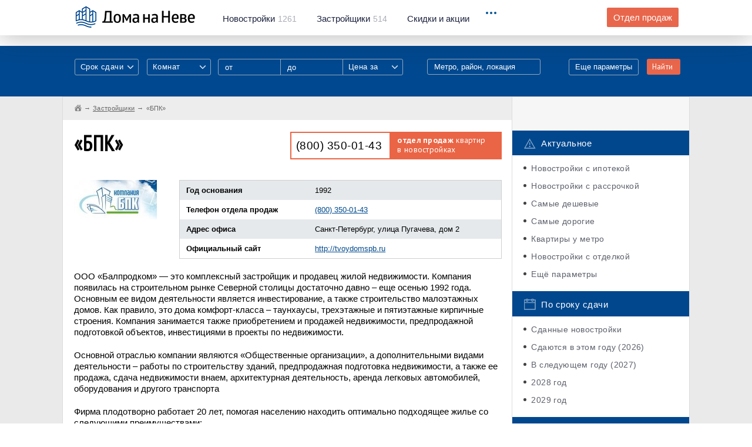

--- FILE ---
content_type: text/html; charset=UTF-8
request_url: https://domananeve.ru/companys/bpk
body_size: 13641
content:
﻿<!-- new --> 
<!DOCTYPE html>
<html lang="ru">
	<head>
		<script data-ad-client="ca-pub-4490341337415408" async src="https://pagead2.googlesyndication.com/pagead/js/adsbygoogle.js"></script>
		<meta charset="UTF-8"/>
		<meta name="description" content=""/>
		<meta http-equiv="X-UA-Compatible" content="IE=edge"/>
		<meta name="viewport" content="width=device-width, initial-scale=1, maximum-scale=1, user-scalable=0"/>
		<title>Застройщик «БПК» (ООО «Балпродком») СПб &mdash; информация о компании, квартиры в продаже, отзывы покупателей, контакты официального отдела продаж</title>
		<meta name="format-detection" content="telephone=no" />
		<meta name="keywords" content="">
		<meta name="description" content="Строительная компания «БПК» — информация о компании, контакты, отзывы. 0 новостроек от застройщика «БПК» в продаже в Санкт-Петербурге, квартиры от 0 руб.">
		<meta property="og:type" content="website">
		<meta property="og:description" content="Строительная компания «БПК» — информация о компании, контакты, отзывы. 0 новостроек от застройщика «БПК» в продаже в Санкт-Петербурге, квартиры от 0 руб.">
		<meta property="og:site_name" content="Дома на Неве">
		<meta property="og:title" content="Застройщик «БПК» (ООО «Балпродком») СПб &mdash; информация о компании, квартиры в продаже, отзывы покупателей, контакты официального отдела продаж">
		<meta property="og:url" content="https://domananeve.ru/companys/bpk">		<meta property="og:image" content="https://domananeve.ru/images/logos/large/c64g380d5x21e9fzay7b1414398946.jpg"> 
		<link rel="stylesheet" href="https://domananeve.ru/css/bootstrap.min.css"/>
		<link rel="stylesheet" href="https://domananeve.ru/css/style.min.css"/>
		<link rel="stylesheet" href="https://domananeve.ru/css/materialize.css"/>
		
		<link rel="icon" type="image/png" href="https://domananeve.ru/img/icon192.png" sizes="192x192">
		<link rel="icon" type="image/png" href="https://domananeve.ru/img/icon512.png" sizes="512x512">
		<link rel="icon" type="image/png" href="https://domananeve.ru/img/icon194.png" sizes="194x194">
		<link rel="icon" type="image/png" href="https://domananeve.ru/img/icon160.png" sizes="160x160">
		<link rel="icon" type="image/png" href="https://domananeve.ru/img/icon96.png" sizes="96x96">
		<link rel="icon" type="image/png" href="https://domananeve.ru/img/icon32.png" sizes="32x32">
		<link rel="icon" type="image/png" href="https://domananeve.ru/img/icon16.png" sizes="16x16">
				<meta name="yandex-verification" content="0fe7ed15ee283b8e" /> 
		<script type="text/javascript"> rbConfig={start:performance.now()}; </script>
        <script async="async" type="text/javascript" src="//any.realbig.media/rotator.min.js"></script>
        <script async src='//adaurum.ru/view/www/delivery/adaurum_asyncjs.php'></script>                                         
				<style>
		.slick-list .draggable, .slick-slide, .det__content {
			height: fit-content !important; 
		}
		.side-fix._fixed .side-fix__cont, .side-fix._bottom .side-fix__cont {
			position: initial;
		}
		#content_rb_32785 {
			position: initial;
		}
		</style>
	</head>
	<body>
	
    <!-- <img src="https://domananeve.ru/photo_2021-03-15_13-17-27.jpg" alt="" class="head-informer__img"> -->
	<!-- <a href="https://www.pik.ru/spb/tallinskiypark?utm_source=domananeve.ru/&utm_medium=banners&utm_campaign=tall_park&utm_term=banner_100x90&utm_content=start_prodaj" class="head-informer">
		<img src="https://domananeve.ru/tallinski_park.jpg" alt="" class="head-informer__img">
	</a> -->

		<div class="page">
			<div class="header">
				<!-- .header._no-fix для нефиксированного меню-->
				<div class="container">
					<div class="clb">
						<div class="header__logo"><a href="https://domananeve.ru"><img src="https://domananeve.ru/img/logo.png" alt="" class="retina-img"/></a></div>
						<div class="header__menu hidden-xs">
							<ul class="clb">
								<li><a href="https://domananeve.ru/novostroyki"><span>Новостройки</span>1261</a></li>
								<li><a href="https://domananeve.ru/companys"><span>Застройщики</span>514</a></li>
								<li><a href="https://domananeve.ru/skidki"><span>Скидки и акции</span></a></li>
							</ul>
						</div>
						<div class="header__drop">
							<div class="header__drop_icon"><i></i><i></i><i></i></div>
							<div class="header__drop_menu">
								<ul class="hidden-xs">
									<li class="hidden-lg hidden-xl"><a href="https://domananeve.ru/companys">Застройщики</a></li>
									<li class="hidden-lg hidden-xl"><a href="https://domananeve.ru/info">База знаний</a></li>
									<li><a href="https://domananeve.ru/info">База знаний</a></li>
									<li><a href="https://domananeve.ru/video/from_air">Видео</a></li>
									<li><a href="https://domananeve.ru/reviews">Тайный покупатель</a></li>
									<li><a href="https://domananeve.ru/karta-novostroek">Карта новостроек</a></li>
									<li><a href="https://domananeve.ru/novostroyki/rating/companys">Рейтинг застройщиков</a></li>
									<li><a href="https://domananeve.ru/novostroyki/rating/objects">Рейтинг новостроек</a></li>
									<li><a href="https://domananeve.ru/novostroyki/ceny-na-kvartiri">Цены на квартиры</a></li>
									<li><a href="https://domananeve.ru/ipoteka/calculator">Ипотечный калькулятор</a></li>
									<li><a href="https://domananeve.ru/news">Новости недвижимости</a></li>
								</ul>
								<ul class="visible-xs">
									<li><a href="https://domananeve.ru/novostroyki">База новостроек</a></li>
									<li><a href="https://domananeve.ru/companys">Застройщики</a></li>
									<li><a href="https://domananeve.ru/skidki">Скидки и акции</a></li>
									<li><a href="https://domananeve.ru/info">База знаний</a></li>
									<li><a href="https://domananeve.ru/karta-novostroek">Карта новостроек</a></li>
									<li><a href="https://domananeve.ru/video/from_air">Видео</a></li>
									<li><a href="https://domananeve.ru/reviews">Тайный покупатель</a></li>
									<li><a href="https://domananeve.ru/karta-novostroek">Карта новостроек</a></li> 
									<li><a href="https://domananeve.ru/novostroyki/rating/companys">Рейтинг застройщиков</a></li>
									<li><a href="https://domananeve.ru/novostroyki/rating/objects">Рейтинг новостроек</a></li>
									<li><a href="https://domananeve.ru/novostroyki/ceny-na-kvartiri">Цены на квартиры</a></li>
									<li><a href="https://domananeve.ru/ipoteka/calculator">Ипотечный калькулятор</a></li>
									<li><a href="https://domananeve.ru/news">Новости недвижимости</a></li>
								</ul><a href="https://domananeve.ru/contact/zadat-vopros-po-novostroykam.html#newton" rel="nofollow" class="header__drop_link btn visible-xs framebox" target="_blank">Задать вопрос по новостройкам</a>
							</div>
						</div>
						<div class="header__question hidden-xs hidden-sm"><a href="https://domananeve.ru/contact/zadat-vopros-po-novostroykam.html" rel="nofollow" class="btn btn--orange framebox" target="_blank">Отдел продаж</a></div>
					</div>
				</div>
			</div>						<div class="filters">
				<div class="container">
					<div class="clb visible-xs">
						<div class="filters__top-search"><a href="javascript:void(0);">Поиск по базе новостроек</a></div>
					</div>
					<div class="clb">
						<form action="https://domananeve.ru/search" method="get">
							<div class="filters__visible hidden-xs">
								<div class="clb">
									<div class="filters__col">
										<div class="input-field">
											<select multiple="" class="select-styl" name="srok_sdachi[]">
												<option value="" disabled="" selected="">Срок сдачи</option>
												<option>Дом сдан</option>												<option value="2026">2026 год</option>
																								<option value="2027">2027 год</option>
																								<option value="2028">2028 год</option>
																								<option value="2029">2029 год</option>
																							</select>
										</div>
									</div>
									<div class="filters__col">
										<div class="input-field">
											<select multiple="" class="select-styl" name="flat_type[]">
												<option value="" disabled="" selected="">Комнат</option>
																								<option value="0">Студия</option>
																								<option value="1">1</option>
																								<option value="2">2</option>
																								<option value="3">3</option>
																								<option value="4">4+</option>
																							</select> 
										</div>
									</div>
									<div class="filters__col _range hidden-sm">
										<input type="text" name="price_from1" placeholder="от" />
										<input type="text" name="price_to1" placeholder="до" />
										<div class="input-field">
											<select class="select-styl" name="price_type1">
												<option value="" disabled="" selected="">Цена за</option>
												<option value="meter">за квадратный метр</option>
												<option value="all">за всё (квартиру)</option>
												<option value="first_payment">первый взнос</option>
											</select>
										</div>
									</div>
									<div class="filters__col visible-xl _input _note">
										<div class="filters__dropsearch">
											<input data-type="location" type="text" name="location1" title="location" placeholder="Метро, район, локация"/>
											<div class="filters__dropsearch_drop">
												<ul></ul>
											</div>
										</div>
									</div>
									<div class="filters__col _submit">
										<button type="submit" class="btn btn--orange">Найти</button>
									</div>
									<div class="filters__col _link"><a href="javascript:void(0);" class="filters__show-link">Еще параметры</a></div>
								</div>
							</div>
							<div class="filters__invisible">
								<div class="filters__row visible-xs">
									<div class="filters__title _left">Срок сдачи:</div>
									<div class="filters__row_cont">
										<div class="input-field">
											<select multiple="" class="select-styl" name="srok_sdachi[]">
																								<option value="2026">2026 год</option>
																								<option value="2027">2027 год</option>
																								<option value="2028">2028 год</option>
																								<option value="2029">2029 год</option>
																								<option value="2030">2030 год</option>
																							</select>
										</div>
									</div>
								</div>
								<div class="filters__row visible-xs">
									<div class="filters__title _left">Комнат в квартире:</div>
									<div class="filters__row_cont">
										<div class="input-field">
											<select multiple="" class="select-styl" name="flat_type[]">
																								<option value="0">Студия</option>
																								<option value="1">1</option>
																								<option value="2">2</option>
																								<option value="3">3</option>
																								<option value="4">4+</option>
																							</select>
										</div>
									</div>
								</div>
								<div class="filters__row _range visible-xs visible-sm">
									<div class="filters__title">Цена:</div>
									<div class="filters__row_cont">
										<input type="text" name="price_from2" placeholder="от" />
										<input type="text" name="price_to2" placeholder="до" />
										<div class="input-field">
											<select class="select-styl" name="price_type2">
												<option value="" disabled="" selected="">Цена за</option>
												<option value="meter">за квадратный метр</option>
												<option value="all">за всё (квартиру)</option>
												<option value="first_payment">первый взнос</option>
											</select>
										</div>
									</div>
								</div>
								<div class="filters__row hidden-xl">
									<div class="filters__title">Расположение:</div>
									<div class="filters__row_cont">
										<div class="filters__dropsearch">
											<input type="text" name="location2" title="location" placeholder="Метро, район, локация"/>
											<div class="filters__dropsearch_drop">
												<ul></ul>
											</div>
										</div>
									</div>
								</div>
								<div class="filters__row filters__checkboxes">
									<div class="filters__checkboxes_item">
										<input type="checkbox" name="ipoteka" value="1" id="filters-checkbox-1" class="checkbox" />
										<label for="filters-checkbox-1">Ипотека</label>
									</div>
									<div class="filters__checkboxes_item">
										<input type="checkbox" name="rassrochka" value="1" id="filters-checkbox-2" class="checkbox" />
										<label for="filters-checkbox-2">Рассрочка</label>
									</div>
									<div class="filters__checkboxes_item">
										<input type="checkbox" name="parking" value="1" id="filters-checkbox-3" class="checkbox" />
										<label for="filters-checkbox-3">Паркинг</label>
									</div>
									<div class="filters__checkboxes_item">
										<input type="checkbox" name="214fz" value="1" id="filters-checkbox-4" class="checkbox" />
										<label for="filters-checkbox-4">214 ФЗ</label>
									</div>
									<div class="filters__checkboxes_item">
										<input type="checkbox" name="otdelka" value="1" id="filters-checkbox-5" class="checkbox" />
										<label for="filters-checkbox-5">Отделка</label>
									</div>
									<div class="filters__checkboxes_item">
										<input type="checkbox" name="umetro" value="1" id="filters-checkbox-6" class="checkbox" />
										<label for="filters-checkbox-6">У метро</label>
									</div>
								</div>
								<div class="filters__row filters__checkboxes">
								    <div class="filters__checkboxes_item">
								    <span style="color: #FFF; font-size: 14px">Класс недвижимости:</span>
								    </div>
									<div class="filters__checkboxes_item">
										<input type="checkbox" name="class_econom" value="1" id="filters-checkbox-7" class="checkbox" />
										<label for="filters-checkbox-7">Эконом</label>
									</div>
									<div class="filters__checkboxes_item">
										<input type="checkbox" name="class_comfort" value="1" id="filters-checkbox-8" class="checkbox" />
										<label for="filters-checkbox-8">Комфорт</label>
									</div>
									<div class="filters__checkboxes_item">
										<input type="checkbox" name="class_business" value="1" id="filters-checkbox-9" class="checkbox" />
										<label for="filters-checkbox-9">Бизнес</label>
									</div>
									<div class="filters__checkboxes_item">
										<input type="checkbox" name="class_elit" value="1" id="filters-checkbox-10" class="checkbox" />
										<label for="filters-checkbox-10">Элит</label>
									</div>
								</div>
								<div class="filters__row">
									<div class="filters__title">Площадь:</div>
									<div class="filters__row_cont">
										<div class="filters__range"><span class="_text">от</span>
											<input type="text" value="" placeholder="20" name="square_from" class="_from"/><span class="_text">до</span>
											<input type="text" value="" placeholder="300" name="square_to" class="_to"/><span>м<sup>2</sup></span>
										</div>
									</div>
								</div>
								<div class="filters__row">
									<div class="filters__title">Застройщик:</div> 
									<div class="filters__row_cont">
										<div class="filters__dropsearch filters__search">
											<input data-type="developer" type="text" name="developer" title="developer" placeholder="Например: ЛСР"/>
											<div class="filters__dropsearch_drop filters__search_dropdown">
												<ul></ul>
											</div>
										</div>
									</div>
								</div>
								<div class="filters__row">
									<div class="filters__title">Название ЖК:</div>
									<div class="filters__row_cont">
										<div class="filters__dropsearch filters__search">
											<input data-type="title" type="text" name="title" title="object_name" placeholder="Например: Огни залива"/>
											<div class="filters__dropsearch_drop filters__search_dropdown">
												<ul></ul>
											</div>
										</div>
									</div>
								</div>
								<div class="filters__row filters__submit">
									<button type="submit" class="btn btn--orange">Показать варианты</button>
								</div>
							</div>
						</form>
					</div>
				</div>
			</div><main class="content">
				<div class="blcont">
					<div class="container">
						<div class="blcont__row row">
							<div class="blcont__content col-md-9">
								<div class="breadcrumbs row">
									<ul itemscope itemtype="http://schema.org/BreadcrumbList">
<li itemprop="itemListElement" itemscope itemtype="http://schema.org/ListItem">
<a href="https://domananeve.ru" class="_home" itemscope itemtype="http://schema.org/Thing" itemprop="item">
<span itemprop="name" style="display: none;">Дома на Неве</span>
</a>
<meta itemprop="position" content="1">
</li>
<li itemprop="itemListElement" itemscope itemtype="http://schema.org/ListItem"><a href="https://domananeve.ru/companys" itemscope itemtype="http://schema.org/Thing" itemprop="item"><span itemprop="name">Застройщики</span></a><meta itemprop="position" content="2"></li><li itemprop="itemListElement" itemscope itemtype="http://schema.org/ListItem"><span itemprop="name">«БПК»</span></a><meta itemprop="position" content="3"></li>                </ul>
								</div>
								<div class="blcont__cont dev">
									<div class="dev__top clb">
										<div class="dev__title">
											<h1>«БПК»</h1>
										</div>
										<div class="dev__phone">
											<div class="dev__phone_link"><a href="tel:+78003500143">(800) 350-01-43</a></div>
											<div class="dev__phone_right hidden-sm"><span>отдел продаж</span> квартир <br/>в новостройках</div>
										</div>
									</div>
									<div class="det__ad det__clb">
										<div class="det__ad_row clb">
											<!-- Yandex.RTB R-A-684064-1 -->
<div id="yandex_rtb_R-A-684064-1"></div>
<script type="text/javascript">
    (function(w, d, n, s, t) {
        w[n] = w[n] || [];
        w[n].push(function() {
            Ya.Context.AdvManager.render({
                blockId: "R-A-684064-1",
                renderTo: "yandex_rtb_R-A-684064-1",
                async: true
            });
        });
        t = d.getElementsByTagName("script")[0];
        s = d.createElement("script");
        s.type = "text/javascript";
        s.src = "//an.yandex.ru/system/context.js";
        s.async = true;
        t.parentNode.insertBefore(s, t);
    })(this, this.document, "yandexContextAsyncCallbacks");
</script>
										</div>
									</div>	
									<div class="dev__info clb">
										<div class="dev__logo"><img src="https://domananeve.ru/images/logos/max/c64g380d5x21e9fzay7b1414398946.jpg" alt="" style="margin-top: 15px" /></div>
										<div class="dev__info_right">
											<div class="dev__table">
												<table style="margin-top: 15px">
												    													<tr>
														<td>Год основания</td>
														<td>1992</td>
													</tr>
													 
													<tr>
														<td>Телефон отдела продаж</td>
														<td><a href="tel:+78003500143">(800) 350-01-43</a></td>
													<tr>
														<td>Адрес офиса</td>
														<td>Санкт-Петербург, улица Пугачева, дом 2 </td>
													</tr>
													<tr>
														<td>Официальный сайт</td>
														<td><a href="http://tvoydomspb.ru" target="_blank" rel="nofollow">http://tvoydomspb.ru</a></td>
													</tr>
												</table>
											</div>
										</div>
									</div>
									<div class="dev__text art__text">
										<p>
	ООО «Балпродком» &mdash; это комплексный застройщик и продавец жилой недвижимости. Компания появилась на строительном рынке Северной столицы достаточно давно – еще осенью 1992 года. Основным ее видом деятельности является инвестирование, а также строительство малоэтажных домов. Как правило, это дома комфорт-класса – таунхаусы, трехэтажные и пятиэтажные кирпичные строения. Компания занимается также приобретением и продажей недвижимости, предпродажной подготовкой объектов, инвестициями в проекты по недвижимости.</p><p>
	Основной отраслью компании являются «Общественные организации», а дополнительными видами деятельности – работы по строительству зданий, предпродажная подготовка недвижимости, а также ее продажа, сдача недвижимости внаем, архитектурная деятельность, аренда легковых автомобилей, оборудования и другого транспорта</p><p>
	Фирма плодотворно работает 20 лет, помогая населению находить оптимально подходящее жилье со следующими преимуществами:</p><ul>
	
<li>наиболее доступные цены на недвижимость;</li>	
<li>при оплате жилья засчитываются все субсидии и соц. выплаты;</li>	
<li>предоставление беспроцентной рассрочки на жилплощадь, приобрести которую можно еще до окончания строительства;</li>	
<li>возможность оформить ипотеку в надежных банках страны.</li></ul><p>
	Сдаваемые в эксплуатацию объекты обладают преимуществами:</p><p>Удобное месторасположение:</p><ul>
	
<li>оптимально комфортный подъезд к домам,</li>	
<li> хорошая экология, </li>	
<li>парковые зоны,</li>	
<li>все необходимые объекты инфраструктуры всего в нескольких минутах пешего шага,</li>	
<li>вблизи находятся объекты исторического значения.</li></ul><p>
	Автономная система отопления, которая дает возможность поддержания идеального микроклимата в каждой квартире. Современные архитектурные решения. Удобная планировка квартир, высокие потолки.</p><h2>Новостройки от «Балтпродком»</h2><p>
	Жилкомплекс «Георгиевское» представляет собой малоэтажный жилой комплекс, который находится в Коломягах Приморского района Ленобласти. На территории жилкомплекса находятся таун-хаусы и малоэтажный кирпичный дом. Комплекс уже сдан в эксплуатацию. Отзывы счастливых обладателей нового комфортабельного жилья о работе компании «БПК» можно найти на официальном сайте компании.</p><p>
	Сейчас компания занимается строительством жилкомплекса «Константиновское» в Красноармейском районе Северной столицы России. Рядом с ЖК находится станция метрополитена «Ленинский проспект». Общая территория ЖК составляет 20 га. На ней возводятся пятиэтажные жилые дома, трехэтажные дома с мансардами, таун-хаусы. В продажу поступят одно- и&nbsp;двухкомнатные квартиры. На территории жилкомплекса запланировано строительство двух дошкольных учреждений, школы, бассейна, общественного центра и прочих жизненно необходимых объектов инфраструктуры.</p><p>
	Для возведения жилых малоэтажных домов повышенной комфортности компания выбирает самые привлекательные районы Санкт-Петербурга.</p> 
										<p><script async src="https://pagead2.googlesyndication.com/pagead/js/adsbygoogle.js"></script>
<!-- dnn 300x250 -->
<ins class="adsbygoogle"
     style="display:inline-block;width:300px;height:250px"
     data-ad-client="ca-pub-4490341337415408"
     data-ad-slot="2493342373"></ins>
<script>
     (adsbygoogle = window.adsbygoogle || []).push({});
</script></p>
									</div>
									<div class="livepr">
										<div class="livepr__title">Жилые комплексы компании</div>
										<p><a href="https://domananeve.ru/companys/bpk/novostroyki">Посмотреть все новостройки «БПК»</a></p>
										<div class="livepr__items row">
																				</div>
									</div>
									<div class="docs">
												<div class="det__title"><h2>Отзывы о «БПК»</h2><a name="otzivi"></a></div>
												<div>
												<div id="mc-container"></div>
												<script type="text/javascript">
												cackle_widget = window.cackle_widget || [];
												cackle_widget.push({widget: 'Comment', id: 31365});
												(function() {
												    var mc = document.createElement('script');
												    mc.type = 'text/javascript';
												    mc.async = true;
												    mc.src = ('https:' == document.location.protocol ? 'https' : 'http') + '://cackle.me/widget.js';
												    var s = document.getElementsByTagName('script')[0]; s.parentNode.insertBefore(mc, s.nextSibling);
												})();
												</script>
												</div>
											</div>	
								</div>
							</div>
							<div class="blcont__side col-md-3">
							
								<div class="row advertising">
									
									<!--noindex-->
																		<div class="blad">
									<div class="adaurum-ban"><ins data-revive-zoneid='247' data-revive-block='1' data-revive-id='ef31140a2143d1fde6638a033856c01e'></ins></div><div class="adaurum-ban"><ins data-revive-zoneid='247' data-revive-block='1' data-revive-id='ef31140a2143d1fde6638a033856c01e'></ins></div>
									
									</div>
										
									<!--/noindex-->		
									
									<div class="categs">
										<div class="categs__group">
											<div class="categs__title"><img src="https://domananeve.ru/img/categs/1.png" alt="" class="retina-img"/>Актуальное</div>
											<ul>
												<li><a href="https://domananeve.ru/novostroyki/lists/ipoteka">Новостройки с ипотекой</a></li>
												<li><a href="https://domananeve.ru/novostroyki/lists/rassrochka">Новостройки с рассрочкой</a></li>
												<li><a href="https://domananeve.ru/novostroyki/rating/deshyovye">Самые дешевые</a></li>
												<li><a href="https://domananeve.ru/novostroyki/rating/dorogie">Самые дорогие</a></li>
												<li><a href="https://domananeve.ru/novostroyki/lists/u-metro">Квартиры у метро</a></li>
												<li><a href="https://domananeve.ru/novostroyki/lists/s-otdelkoi">Новостройки с отделкой</a></li>
												<li><a href="https://domananeve.ru/novostroyki/lists">Ещё параметры</a></li>
											</ul>
										</div>
										<div class="categs__group">
											<div class="categs__title"><img src="https://domananeve.ru/img/categs/5.png" alt="" class="retina-img"/>По сроку сдачи</div>
											<ul>
											<li><a href="https://domananeve.ru/novostroyki/lists/sdannie">Сданные новостройки</a></li>
											<li><a href="https://domananeve.ru/novostroyki/lists/sdacha2026">Сдаются в этом году (2026)</a></li><li><a href="https://domananeve.ru/novostroyki/lists/sdacha2027">В следующем году (2027)</a></li><li><a href="https://domananeve.ru/novostroyki/lists/sdacha2028">2028 год</a></li><li><a href="https://domananeve.ru/novostroyki/lists/sdacha2029">2029 год</a></li>											</ul>
										</div>
										<div class="categs__group">
											<div class="categs__title"><img src="https://domananeve.ru/img/categs/4.png" alt="" class="retina-img"/>По стоимости</div>
											<ul>
												<li><a href="https://domananeve.ru/novostroyki/lists/kvartiri-za-1500000">Квартиры до 1,5 млн рублей </a></li>
												<li><a href="https://domananeve.ru/novostroyki/lists/kvartiri-za-2000000">Квартиры до 2 млн рублей </a></li>
												<li><a href="https://domananeve.ru/novostroyki/lists/kvartiri-za-2500000">Квартиры до 2,5 млн рублей </a></li>
												<li><a href="https://domananeve.ru/novostroyki/lists/kvartiri-za-3000000">Квартиры до 3 млн рублей</a></li>
												<li><a href="https://domananeve.ru/novostroyki/lists/kvartiri-za-4000000">Квартиры до 4 млн рублей</a></li>
											</ul>
										</div>
										<div class="categs__group">
											<div class="categs__title"><img src="https://domananeve.ru/img/categs/3.png" alt="" class="retina-img"/>Квартиры от застройщиков</div>
											<ul>
												<li><a href="https://domananeve.ru/novostroyki/studii">Студии</a></li>
												<li><a href="https://domananeve.ru/novostroyki/odnokomnatnie">Однокомнатные квартиры</a></li>
												<li><a href="https://domananeve.ru/novostroyki/dvuhkomnatnie">Двухкомнатные квартиры</a></li>
												<li><a href="https://domananeve.ru/novostroyki/trehkomnatnie">Трехкомнатные квартиры </a></li>
												<li><a href="https://domananeve.ru/novostroyki/chetirehkomnatnie">4+ комнатные квартиры</a></li>
											</ul>
										</div>
										<div class="categs__group">
											<div class="categs__title"><img src="https://domananeve.ru/img/categs/2.png" alt="" class="retina-img"/>По классу здания</div>
											<ul>
												<li><a href="https://domananeve.ru/novostroyki/lists/econom">Новостройки эконом-класса</a></li>
												<li><a href="https://domananeve.ru/novostroyki/lists/comfort">Комфорт-класс</a></li>
												<li><a href="https://domananeve.ru/novostroyki/lists/business">Бизес-класс</a></li>
												<li><a href="https://domananeve.ru/novostroyki/lists/elitnye">Элитные</a></li>
											</ul>
										</div>
										
										<div class="categs__group">
											<div class="categs__title"><img src="https://domananeve.ru/img/categs/6.png" alt="" class="retina-img"/>Спецпредложения</div>
											<ul>
																						</ul>
										</div>
									</div>
									<div class="blad blad--bottom">
									<!--noindex-->
									<div class="adaurum-ban"><ins data-revive-zoneid='247' data-revive-block='1' data-revive-id='ef31140a2143d1fde6638a033856c01e'></ins></div><div class="adaurum-ban"><ins data-revive-zoneid='247' data-revive-block='1' data-revive-id='ef31140a2143d1fde6638a033856c01e'></ins></div><div class="adaurum-ban"><ins data-revive-zoneid='247' data-revive-block='1' data-revive-id='ef31140a2143d1fde6638a033856c01e'></ins></div><div class="adaurum-ban"><ins data-revive-zoneid='247' data-revive-block='1' data-revive-id='ef31140a2143d1fde6638a033856c01e'></ins></div><div class="adaurum-ban"><ins data-revive-zoneid='247' data-revive-block='1' data-revive-id='ef31140a2143d1fde6638a033856c01e'></ins></div><div class="adaurum-ban"><ins data-revive-zoneid='247' data-revive-block='1' data-revive-id='ef31140a2143d1fde6638a033856c01e'></ins></div><div class="adaurum-ban"><ins data-revive-zoneid='247' data-revive-block='1' data-revive-id='ef31140a2143d1fde6638a033856c01e'></ins></div><div class="adaurum-ban"><ins data-revive-zoneid='247' data-revive-block='1' data-revive-id='ef31140a2143d1fde6638a033856c01e'></ins></div><div class="adaurum-ban"><ins data-revive-zoneid='247' data-revive-block='1' data-revive-id='ef31140a2143d1fde6638a033856c01e'></ins></div><div class="adaurum-ban"><ins data-revive-zoneid='247' data-revive-block='1' data-revive-id='ef31140a2143d1fde6638a033856c01e'></ins></div><div class="adaurum-ban"><ins data-revive-zoneid='247' data-revive-block='1' data-revive-id='ef31140a2143d1fde6638a033856c01e'></ins></div><div class="adaurum-ban"><ins data-revive-zoneid='247' data-revive-block='1' data-revive-id='ef31140a2143d1fde6638a033856c01e'></ins></div><div class="adaurum-ban"><ins data-revive-zoneid='247' data-revive-block='1' data-revive-id='ef31140a2143d1fde6638a033856c01e'></ins></div><div class="adaurum-ban"><ins data-revive-zoneid='247' data-revive-block='1' data-revive-id='ef31140a2143d1fde6638a033856c01e'></ins></div><div class="adaurum-ban"><ins data-revive-zoneid='247' data-revive-block='1' data-revive-id='ef31140a2143d1fde6638a033856c01e'></ins></div>	
									<!--/noindex-->	
									</div>
									<div>  <!-- class="side-fix" -->
										<div class="side-fix__cont">
																					<div class="free-cb"><span class="_green">Бесплатная</span> консультация <span class="_gray">по новостройкам Петербурга и области</span></div>
											<div class="bcb">
												<div class="bcb__phone"><a href="tel:+78003500143">+7 800 350-01-43</a></div>
												<p>позвоните нам или <a href="#newton">оставьте свой номер</a></p>
											</div>
											<div class="bknow">Знаем всё о недвижимости, акциях, скидках, надёжных застройщиках, квартирах в наличии, ипотеке, расскажем как купить дешеле.</div>
											
										</div>
									</div>
								</div>
														</div>
						</div>
					</div>
				</div>
			</main>
﻿			
			<div class="bsearch">
				<div class="container">
					<div class="bsearch__title">Быстрый поиск по новостройкам</div>
				</div>
				<div class="bsearch__tabs tabs">
					<div class="bsearch__nav">
						<div class="container">
							<div class="clb">
								<ul class="bsearch__nav_main-ul clb tabs__caption">
									<li class="active"><span>Метро</span></li>
									<li><span>Районы Спб</span></li>
									<li><span>Районы ЛО</span></li>
									<li><span>Локации</span></li>
									<li><span>Адреса и территории</span></li>
								</ul>
								<div class="bsearch__drop visible-xs">
									<div class="bsearch__drop_icon"><i></i><i></i><i></i></div>
									<ul class="bsearch__nav_add-ul">
										<li>Локации</li>
									</ul>
								</div>
							</div>
						</div>
					</div>
					<div class="container">
						<div class="tabs__content active">
							<div class="bsearch__cols row">
								<div class="bsearch__col">
									<ul>
																		<li><a href="https://domananeve.ru/novostroyki/metro/avtovo">Автово</a></li>
																		<li><a href="https://domananeve.ru/novostroyki/metro/admiralteyskaya">Адмиралтейская</a></li>
																		<li><a href="https://domananeve.ru/novostroyki/metro/akademicheskaya">Академическая</a></li>
																		<li><a href="https://domananeve.ru/novostroyki/metro/baltiyskaya">Балтийская</a></li>
																		<li><a href="https://domananeve.ru/novostroyki/metro/begovaya">Беговая</a></li>
																		<li><a href="https://domananeve.ru/novostroyki/metro/borovaya">Боровая</a></li>
																		<li class="_hidden"><a href="https://domananeve.ru/novostroyki/metro/buharestskaya">Бухарестская</a></li>
																		<li class="_hidden"><a href="https://domananeve.ru/novostroyki/metro/vasileostrovskaya">Василеостровская</a></li>
																		<li class="_hidden"><a href="https://domananeve.ru/novostroyki/metro/vladimirskaya">Владимирская</a></li>
																		<li class="_hidden"><a href="https://domananeve.ru/novostroyki/metro/volkovskaya">Волковская</a></li>
																		<li class="_hidden"><a href="https://domananeve.ru/novostroyki/metro/vyborgskaya">Выборгская</a></li>
																		<li class="_hidden"><a href="https://domananeve.ru/novostroyki/metro/gor-kovskaya">Горьковская</a></li>
																		<li class="_hidden"><a href="https://domananeve.ru/novostroyki/metro/gostinyy-dvor">Гостиный двор</a></li>
																		<li class="_hidden"><a href="https://domananeve.ru/novostroyki/metro/grazhdanskiy-prospekt">Гражданский проспект</a></li>
																		</ul>
								</div>
								<div class="bsearch__col">
									<ul>
																		<li><a href="https://domananeve.ru/novostroyki/metro/devyatkino">Девяткино</a></li>
																		<li><a href="https://domananeve.ru/novostroyki/metro/dostoevskaya">Достоевская</a></li>
																		<li><a href="https://domananeve.ru/novostroyki/metro/elizarovskaya">Елизаровская</a></li>
																		<li><a href="https://domananeve.ru/novostroyki/metro/zvezdnaya">Звёздная</a></li>
																		<li><a href="https://domananeve.ru/novostroyki/metro/zvenigorodskaya">Звенигородская</a></li>
																		<li><a href="https://domananeve.ru/novostroyki/metro/kirovskiy-zavod">Кировский завод</a></li>
																		<li class="_hidden"><a href="https://domananeve.ru/novostroyki/metro/komendantskiy-prospekt">Комендантский проспект</a></li>
																		<li class="_hidden"><a href="https://domananeve.ru/novostroyki/metro/krestovskiy-ostrov">Крестовский остров</a></li>
																		<li class="_hidden"><a href="https://domananeve.ru/novostroyki/metro/kupchino">Купчино</a></li>
																		<li class="_hidden"><a href="https://domananeve.ru/novostroyki/metro/ladozhskaya">Ладожская</a></li>
																		<li class="_hidden"><a href="https://domananeve.ru/novostroyki/metro/leninskiy-prospekt">Ленинский проспект</a></li>
																		<li class="_hidden"><a href="https://domananeve.ru/novostroyki/metro/lesnaya">Лесная</a></li>
																		<li class="_hidden"><a href="https://domananeve.ru/novostroyki/metro/ligovskiy-prospekt">Лиговский проспект</a></li>
																		<li class="_hidden"><a href="https://domananeve.ru/novostroyki/metro/lomonosovskaya">Ломоносовская</a></li>
																		</ul>
								</div>
								<div class="bsearch__col">
									<ul>
																		<li><a href="https://domananeve.ru/novostroyki/metro/mayakovskaya">Маяковская</a></li>
																		<li><a href="https://domananeve.ru/novostroyki/metro/mezhdunarodnaya">Международная</a></li>
																		<li><a href="https://domananeve.ru/novostroyki/metro/moskovskaya">Московская</a></li>
																		<li><a href="https://domananeve.ru/novostroyki/metro/moskovskie-vorota">Московские ворота</a></li>
																		<li><a href="https://domananeve.ru/novostroyki/metro/narvskaya">Нарвская</a></li>
																		<li><a href="https://domananeve.ru/novostroyki/metro/nevskiy-prospekt">Невский проспект</a></li>
																		<li class="_hidden"><a href="https://domananeve.ru/novostroyki/metro/novocherkasskaya">Новочеркасская</a></li>
																		<li class="_hidden"><a href="https://domananeve.ru/novostroyki/metro/obvodnyy-kanal">Обводный канал</a></li>
																		<li class="_hidden"><a href="https://domananeve.ru/novostroyki/metro/obuhovo">Обухово</a></li>
																		<li class="_hidden"><a href="https://domananeve.ru/novostroyki/metro/ozerki">Озерки</a></li>
																		<li class="_hidden"><a href="https://domananeve.ru/novostroyki/metro/park-pobedy">Парк Победы</a></li>
																		<li class="_hidden"><a href="https://domananeve.ru/novostroyki/metro/parnas">Парнас</a></li>
																		<li class="_hidden"><a href="https://domananeve.ru/novostroyki/metro/petrogradskaya">Петроградская</a></li>
																		<li class="_hidden"><a href="https://domananeve.ru/novostroyki/metro/pionerskaya">Пионерская</a></li>
																		</ul>
								</div>
								<div class="bsearch__col">
									<ul>
																		<li><a href="https://domananeve.ru/novostroyki/metro/ploschad-aleksandra-nevskogo">Площадь Александра Невского</a></li>
																		<li><a href="https://domananeve.ru/novostroyki/metro/ploschad-vosstaniya">Площадь Восстания</a></li>
																		<li><a href="https://domananeve.ru/novostroyki/metro/ploschad-lenina">Площадь Ленина</a></li>
																		<li><a href="https://domananeve.ru/novostroyki/metro/ploschad-muzhestva">Площадь Мужества</a></li>
																		<li><a href="https://domananeve.ru/novostroyki/metro/politehnicheskaya">Политехническая</a></li>
																		<li><a href="https://domananeve.ru/novostroyki/metro/primorskaya">Приморская</a></li>
																		<li class="_hidden"><a href="https://domananeve.ru/novostroyki/metro/proletarskaya">Пролетарская</a></li>
																		<li class="_hidden"><a href="https://domananeve.ru/novostroyki/metro/prospekt-bol-shevikov">Проспект Большевиков</a></li>
																		<li class="_hidden"><a href="https://domananeve.ru/novostroyki/metro/prospekt-veteranov">Проспект Ветеранов</a></li>
																		<li class="_hidden"><a href="https://domananeve.ru/novostroyki/metro/prospekt-prosvescheniya">Проспект Просвещения</a></li>
																		<li class="_hidden"><a href="https://domananeve.ru/novostroyki/metro/prospekt-slavi">Проспект Славы</a></li>
																		<li class="_hidden"><a href="https://domananeve.ru/novostroyki/metro/pushkinskaya">Пушкинская</a></li>
																		<li class="_hidden"><a href="https://domananeve.ru/novostroyki/metro/rybackoe">Рыбацкое</a></li>
																		<li class="_hidden"><a href="https://domananeve.ru/novostroyki/metro/sadovaya">Садовая</a></li>
																		</ul>
								</div>
								<div class="bsearch__col">
									<ul>
																		<li><a href="https://domananeve.ru/novostroyki/metro/sennaya-ploschad">Сенная площадь</a></li>
																		<li><a href="https://domananeve.ru/novostroyki/metro/spasskaya">Спасская</a></li>
																		<li><a href="https://domananeve.ru/novostroyki/metro/sportivnaya">Спортивная</a></li>
																		<li><a href="https://domananeve.ru/novostroyki/metro/staraya-derevnya">Старая Деревня</a></li>
																		<li><a href="https://domananeve.ru/novostroyki/metro/tehnologicheskiy-institut">Технологический институт</a></li>
																		<li><a href="https://domananeve.ru/novostroyki/metro/udel-naya">Удельная</a></li>
																		<li class="_hidden"><a href="https://domananeve.ru/novostroyki/metro/ulica-dybenko">Улица Дыбенко</a></li>
																		<li class="_hidden"><a href="https://domananeve.ru/novostroyki/metro/frunzenskaya">Фрунзенская</a></li>
																		<li class="_hidden"><a href="https://domananeve.ru/novostroyki/metro/chernaya-rechka">Чёрная речка</a></li>
																		<li class="_hidden"><a href="https://domananeve.ru/novostroyki/metro/chernyshevskaya">Чернышевская</a></li>
																		<li class="_hidden"><a href="https://domananeve.ru/novostroyki/metro/chkalovskaya">Чкаловская</a></li>
																		<li class="_hidden"><a href="https://domananeve.ru/novostroyki/metro/shuvalovskiy-prospekt">Шуваловский проспект</a></li>
																		<li class="_hidden"><a href="https://domananeve.ru/novostroyki/metro/elektrosila">Электросила</a></li>
																		</ul>
								</div>
							</div>
							<div class="bsearch__show-all"><a href="javascript:void(0);">Показать все</a></div>
						</div>
						<div class="tabs__content">
							<div class="bsearch__cols row">
								<div class="bsearch__col">
									<ul>
																		<li><a href="https://domananeve.ru/novostroyki/rayon/admiralteyskiy">Адмиралтейский</a></li>
																		<li><a href="https://domananeve.ru/novostroyki/rayon/vasileostrovskiy">Василеостровский</a></li>
																		<li><a href="https://domananeve.ru/novostroyki/rayon/vyborgskiy">Выборгский</a></li>
																		</ul>
								</div>
								<div class="bsearch__col">
									<ul>
																		<li><a href="https://domananeve.ru/novostroyki/rayon/kalininskiy">Калининский</a></li>
																		<li><a href="https://domananeve.ru/novostroyki/rayon/kirovskiy">Кировский</a></li>
																		<li><a href="https://domananeve.ru/novostroyki/rayon/krasnogvardeyskiy">Красногвардейский</a></li>
																		</ul>
								</div>
								<div class="bsearch__col">
									<ul>
																		<li><a href="https://domananeve.ru/novostroyki/rayon/krasnoselskiy">Красносельский</a></li>
																		<li><a href="https://domananeve.ru/novostroyki/rayon/moskovskiy">Московский</a></li>
																		<li><a href="https://domananeve.ru/novostroyki/rayon/nevskiy">Невский</a></li>
																		</ul>
								</div>
								<div class="bsearch__col">
									<ul>
																		<li><a href="https://domananeve.ru/novostroyki/rayon/petrogradskiy">Петроградский</a></li>
																		<li><a href="https://domananeve.ru/novostroyki/rayon/primorskiy">Приморский</a></li>
																		<li><a href="https://domananeve.ru/novostroyki/rayon/pushkinskiy">Пушкинский</a></li>
																		</ul>
								</div>
								<div class="bsearch__col">
									<ul>
																		<li><a href="https://domananeve.ru/novostroyki/rayon/frunzenskiy">Фрунзенский</a></li>
																		<li><a href="https://domananeve.ru/novostroyki/rayon/centralny">Центральный</a></li>
																		</ul>
								</div>
							</div>
						</div>
						<div class="tabs__content">
							<div class="bsearch__cols row">
								<div class="bsearch__col">
									<ul>
																		<li><a href="https://domananeve.ru/novostroyki/rayon/volosovskiy">Волосовский</a></li>
																		<li><a href="https://domananeve.ru/novostroyki/rayon/vsevolozhskiy">Всеволожский</a></li>
																		<li><a href="https://domananeve.ru/novostroyki/rayon/gatchinskiy">Гатчинский</a></li>
																		</ul>
								</div>
								<div class="bsearch__col">
									<ul>
																		<li><a href="https://domananeve.ru/novostroyki/rayon/kingiseppskiy">Кингисеппский</a></li>
																		<li><a href="https://domananeve.ru/novostroyki/rayon/kirishskiy">Киришский</a></li>
																		<li><a href="https://domananeve.ru/novostroyki/rayon/kirovskiy-lo">Кировский</a></li>
																		</ul>
								</div>
								<div class="bsearch__col">
									<ul>
																		<li><a href="https://domananeve.ru/novostroyki/rayon/kolpinskiy">Колпинский</a></li>
																		<li><a href="https://domananeve.ru/novostroyki/rayon/kronshtadtskiy">Кронштадтский</a></li>
																		<li><a href="https://domananeve.ru/novostroyki/rayon/kurortny">Курортный</a></li>
																		</ul>
								</div>
								<div class="bsearch__col">
									<ul>
																		<li><a href="https://domananeve.ru/novostroyki/rayon/lomonosovskiy">Ломоносовский</a></li>
																		<li><a href="https://domananeve.ru/novostroyki/rayon/luzhskiy">Лужский</a></li>
																		<li><a href="https://domananeve.ru/novostroyki/rayon/petrodvorcovy">Петродворцовый</a></li>
																		</ul>
								</div>
								<div class="bsearch__col">
									<ul>
																		<li><a href="https://domananeve.ru/novostroyki/rayon/prozerski">Приозерский</a></li>
																		<li><a href="https://domananeve.ru/novostroyki/rayon/tosnenskiy">Тосненский</a></li>
																		</ul>
								</div>
							</div>
						</div>
						<div class="tabs__content">
							<div class="bsearch__cols row">
								<div class="bsearch__col">
									<ul>
																		<li><a href="https://domananeve.ru/novostroyki/location/agalatovo">Агалатово</a></li>
																		<li><a href="https://domananeve.ru/novostroyki/location/annino">Аннино</a></li>
																		<li><a href="https://domananeve.ru/novostroyki/location/baltiiskaya-zhemchuzhina">Балтийская жемчужина</a></li>
																		<li><a href="https://domananeve.ru/novostroyki/location/bugri">Бугры</a></li>
																		<li><a href="https://domananeve.ru/novostroyki/location/vartemyagi">Вартемяги</a></li>
																		<li><a href="https://domananeve.ru/novostroyki/location/vasilevski-ostrov">Васильевский остров</a></li>
																		<li><a href="https://domananeve.ru/novostroyki/location/vsevolozhsk">Всеволожск</a></li>
																		<li><a href="https://domananeve.ru/novostroyki/location/viborg">Выборг</a></li>
																		<li><a href="https://domananeve.ru/novostroyki/location/gatchina">Гатчина</a></li>
																		<li><a href="https://domananeve.ru/novostroyki/location/gorelovo">Горелово</a></li>
																		<li><a href="https://domananeve.ru/novostroyki/location/zelenogorsk">Зеленогорск</a></li>
																		<li><a href="https://domananeve.ru/novostroyki/location/kamenka">Каменка</a></li>
																		</ul>
								</div>
								<div class="bsearch__col">
									<ul>
																		<li><a href="https://domananeve.ru/novostroyki/location/kingisepp">Кингисепп</a></li>
																		<li><a href="https://domananeve.ru/novostroyki/location/kirishi">Кириши</a></li>
																		<li><a href="https://domananeve.ru/novostroyki/location/kirovsk">Кировск</a></li>
																		<li><a href="https://domananeve.ru/novostroyki/location/kolomyagi">Коломяги</a></li>
																		<li><a href="https://domananeve.ru/novostroyki/location/kolpino">Колпино</a></li>
																		<li><a href="https://domananeve.ru/novostroyki/location/koltushi">Колтуши</a></li>
																		<li><a href="https://domananeve.ru/novostroyki/location/kommunar">Коммунар</a></li>
																		<li><a href="https://domananeve.ru/novostroyki/location/krasnoe-selo">Красное село</a></li>
																		<li><a href="https://domananeve.ru/novostroyki/location/krestovskiy-ostrov">Крестовский остров</a></li>
																		<li><a href="https://domananeve.ru/novostroyki/location/kronshtadt">Кронштадт</a></li>
																		<li><a href="https://domananeve.ru/novostroyki/location/kudrovo">Кудрово</a></li>
																		<li><a href="https://domananeve.ru/novostroyki/location/kuzmolovo">Кузьмолово</a></li>
																		</ul>
								</div>
								<div class="bsearch__col">
									<ul>
																		<li><a href="https://domananeve.ru/novostroyki/location/lensovetovskiy">Ленсоветовский</a></li>
																		<li><a href="https://domananeve.ru/novostroyki/location/lisiy-nos">Лисий Нос</a></li>
																		<li><a href="https://domananeve.ru/novostroyki/location/lomonosov">Ломоносов</a></li>
																		<li><a href="https://domananeve.ru/novostroyki/location/luga">Луга</a></li>
																		<li><a href="https://domananeve.ru/novostroyki/location/luppolovo">Лупполово</a></li>
																		<li><a href="https://domananeve.ru/novostroyki/location/maloe-verevo">Малое Верево</a></li>
																		<li><a href="https://domananeve.ru/novostroyki/location/mistolovo">Мистолово</a></li>
																		<li><a href="https://domananeve.ru/novostroyki/location/murino">Мурино</a></li>
																		<li><a href="https://domananeve.ru/novostroyki/location/nizino">Низино</a></li>
																		<li><a href="https://domananeve.ru/novostroyki/location/nikolskoe">Никольское</a></li>
																		<li><a href="https://domananeve.ru/novostroyki/location/pavlovsk">Павловск</a></li>
																		<li><a href="https://domananeve.ru/novostroyki/location/pargolovo">Парголово</a></li>
																		</ul>
								</div>
								<div class="bsearch__col">
									<ul>
																		<li><a href="https://domananeve.ru/novostroyki/location/pesochniy">Песочный</a></li>
																		<li><a href="https://domananeve.ru/novostroyki/location/petergof">Петергоф</a></li>
																		<li><a href="https://domananeve.ru/novostroyki/location/petrovskiy-ostrov">Петровский остров</a></li>
																		<li><a href="https://domananeve.ru/novostroyki/location/pushkin">Пушкин</a></li>
																		<li><a href="https://domananeve.ru/novostroyki/location/repino">Репино</a></li>
																		<li><a href="https://domananeve.ru/novostroyki/location/romanovka">Романовка</a></li>
																		<li><a href="https://domananeve.ru/novostroyki/location/roshino">Рощино</a></li>
																		<li><a href="https://domananeve.ru/novostroyki/location/ribatskoe">Рыбацкое</a></li>
																		<li><a href="https://domananeve.ru/novostroyki/location/pos-im-sverdlova">Свердлова</a></li>
																		<li><a href="https://domananeve.ru/novostroyki/location/sertolovo">Сертолово</a></li>
																		<li><a href="https://domananeve.ru/novostroyki/location/sestroretsk">Сестрорецк</a></li>
																		<li><a href="https://domananeve.ru/novostroyki/location/siverski">Сиверский</a></li>
																		</ul>
								</div>
								<div class="bsearch__col">
									<ul>
																		<li><a href="https://domananeve.ru/novostroyki/location/sosnovi-bor">Сосновый бор</a></li>
																		<li><a href="https://domananeve.ru/novostroyki/location/strelna">Стрельна</a></li>
																		<li><a href="https://domananeve.ru/novostroyki/location/tosno">Тосно</a></li>
																		<li><a href="https://domananeve.ru/novostroyki/location/fedorovskoe">Фёдоровское</a></li>
																		<li><a href="https://domananeve.ru/novostroyki/location/centr">Центр</a></li>
																		<li><a href="https://domananeve.ru/novostroyki/location/shlisselburg">Шлиссельбург</a></li>
																		<li><a href="https://domananeve.ru/novostroyki/location/shushari">Шушары</a></li>
																		<li><a href="https://domananeve.ru/novostroyki/location/sheglovo">Щеглово</a></li>
																		<li><a href="https://domananeve.ru/novostroyki/location/ukki">Юкки</a></li>
																		<li><a href="https://domananeve.ru/novostroyki/location/yuntolovo">Юнтолово</a></li>
																		<li><a href="https://domananeve.ru/novostroyki/location/yanino">Янино</a></li>
																		</ul>
								</div>
							</div>
						</div>
						<div class="tabs__content">
							<div class="bsearch__cols row">
								<div class="bsearch__col">
									<ul>
																		<li><a href="https://domananeve.ru/novostroyki/adr/berngardovka">Бернгардовка</a></li>
																		<li><a href="https://domananeve.ru/novostroyki/adr/bestuzhevskaya-ulitsa">Бестужевская улица</a></li>
																		<li><a href="https://domananeve.ru/novostroyki/adr/bogatirskiy-prospekt">Богатырский проспект</a></li>
																		<li><a href="https://domananeve.ru/novostroyki/adr/vitebskiy-prospekt">Витебский проспект</a></li>
																		<li><a href="https://domananeve.ru/novostroyki/adr/viborgskaya-naberezhnaya">Выборгская набережная</a></li>
																		<li><a href="https://domananeve.ru/novostroyki/adr/grazhdanka">Гражданка</a></li>
																		<li><a href="https://domananeve.ru/novostroyki/adr/dalnevostochniy-prospekt">Дальневосточный проспект</a></li>
																		<li><a href="https://domananeve.ru/novostroyki/adr/dachniy-prospekt">Дачный проспект</a></li>
																		<li><a href="https://domananeve.ru/novostroyki/adr/dunaiskiy-prospekt">Дунайский проспект</a></li>
																		<li><a href="https://domananeve.ru/novostroyki/adr/zavod-samson">Завод Самсон</a></li>
																		<li><a href="https://domananeve.ru/novostroyki/adr/zavod-svetlana">Завод Светлана</a></li>
																		</ul>
								</div>
								<div class="bsearch__col">
									<ul>
																		<li><a href="https://domananeve.ru/novostroyki/adr/zanevka">Заневка</a></li>
																		<li><a href="https://domananeve.ru/novostroyki/adr/irinovski-prospekt">Ириновский проспект</a></li>
																		<li><a href="https://domananeve.ru/novostroyki/adr/kushelevskaya-doroga">Кушелевская дорога</a></li>
																		<li><a href="https://domananeve.ru/novostroyki/adr/lahta">Лахта</a></li>
																		<li><a href="https://domananeve.ru/novostroyki/adr/malaya-ohta">Малая охта</a></li>
																		<li><a href="https://domananeve.ru/novostroyki/adr/metallostroy">Металлострой</a></li>
																		<li><a href="https://domananeve.ru/novostroyki/adr/moskovskiy-prospekt">Московский проспект</a></li>
																		<li><a href="https://domananeve.ru/novostroyki/adr/moskovskoe-shosse">Московское шоссе</a></li>
																		<li><a href="https://domananeve.ru/novostroyki/adr/namiv-vo">Намыв Васильевского острова</a></li>
																		<li><a href="https://domananeve.ru/novostroyki/adr/novoe-devyatkino">Новое Девяткино</a></li>
																		<li><a href="https://domananeve.ru/novostroyki/adr/oktyabrskaya-naberezhnaya">Октябрьская набережная</a></li>
																		</ul>
								</div>
								<div class="bsearch__col">
									<ul>
																		<li><a href="https://domananeve.ru/novostroyki/adr/ohta">Охта</a></li>
																		<li><a href="https://domananeve.ru/novostroyki/adr/parashutnaya-ulitsa">Парашютная улица</a></li>
																		<li><a href="https://domananeve.ru/novostroyki/adr/park-sosnovka">Парк Сосновка</a></li>
																		<li><a href="https://domananeve.ru/novostroyki/adr/petergofskoe-shosse">Петергофское шоссе</a></li>
																		<li><a href="https://domananeve.ru/novostroyki/adr/polustrovski-prospekt">Полюстровский проспект</a></li>
																		<li><a href="https://domananeve.ru/novostroyki/adr/primorski-prospekt">Приморский проспект</a></li>
																		<li><a href="https://domananeve.ru/novostroyki/adr/prospekt-geroev">Проспект Героев</a></li>
																		<li><a href="https://domananeve.ru/novostroyki/adr/prospekt-ispitatelei">Проспект Испытателей</a></li>
																		<li><a href="https://domananeve.ru/novostroyki/adr/prospekt-koroleva">Проспект Королёва</a></li>
																		<li><a href="https://domananeve.ru/novostroyki/adr/prospekt-marshala-bluhera">Проспект Маршала Блюхера</a></li>
																		<li><a href="https://domananeve.ru/novostroyki/adr/prospekt-toreza">Проспект Мориса Тореза</a></li>
																		</ul>
								</div>
								<div class="bsearch__col">
									<ul>
																		<li><a href="https://domananeve.ru/novostroyki/adr/prospekt-narodnogo-opolcheniya">Проспект Народного Ополчения</a></li>
																		<li><a href="https://domananeve.ru/novostroyki/adr/prospekt-engelsa">Проспект Энгельса</a></li>
																		<li><a href="https://domananeve.ru/novostroyki/adr/pulkovskie-visoti">Пулковские высоты</a></li>
																		<li><a href="https://domananeve.ru/novostroyki/adr/pulkovskoe-shosse">Пулковское шоссе</a></li>
																		<li><a href="https://domananeve.ru/novostroyki/adr/rzhevka">Ржевка</a></li>
																		<li><a href="https://domananeve.ru/novostroyki/adr/sverdlovskaya-naberezhnaya">Свердловская набережная</a></li>
																		<li><a href="https://domananeve.ru/novostroyki/adr/skotnoe">Скотное</a></li>
																		<li><a href="https://domananeve.ru/novostroyki/adr/sosnovaya-polyana">Сосновая поляна</a></li>
																		<li><a href="https://domananeve.ru/novostroyki/adr/suzdalski-prospekt">Суздальский проспект</a></li>
																		<li><a href="https://domananeve.ru/novostroyki/adr/suzdalskoe-shosse">Суздальское шоссе</a></li>
																		<li><a href="https://domananeve.ru/novostroyki/adr/udelniy-park">Удельный парк</a></li>
																		</ul>
								</div>
								<div class="bsearch__col">
									<ul>
																		<li><a href="https://domananeve.ru/novostroyki/adr/babushkina">Улица Бабушкина</a></li>
																		<li><a href="https://domananeve.ru/novostroyki/adr/optikov">Улица Оптиков</a></li>
																		<li><a href="https://domananeve.ru/novostroyki/adr/ust-slavyanka">Усть-Славянка</a></li>
																		<li><a href="https://domananeve.ru/novostroyki/adr/ushakovskaya-naberezhnaya">Ушаковская набережная</a></li>
																		<li><a href="https://domananeve.ru/novostroyki/adr/finski-zaliv">Финский залив</a></li>
																		<li><a href="https://domananeve.ru/novostroyki/adr/lavriki">Шоссе в Лаврики</a></li>
																		<li><a href="https://domananeve.ru/novostroyki/adr/yuzhnoe-shosse">Южное шоссе</a></li>
																		<li><a href="https://domananeve.ru/novostroyki/adr/yuzhniy-vsevolozhsk">Южный Всеволожск</a></li>
																		</ul>
								</div>
							</div>
						</div>
					</div>
				</div>
			</div>
						<div class="footer footer--index">
				<div class="container">
					<div class="footer__row clb hidden-xs hidden-sm hidden-md">
						
					</div>
					<div class="footer__bottom clb hidden-xs hidden-sm hidden-md">
						<div class="footer__copyright">© 2026 «Дома на Неве». Интернет-портал о новостройках Санкт-Петербурга. Использование материалов сайта «Дома на Неве» разрешено только с предварительного согласия администрации. Все права на тексты принадлежат администрации сайта domananeve.ru. Сайт может содержать контент, не предназначенный для лиц младше 18 лет.<!-- точка 1: 0.0172 --></div>
						
						<div class="footer__social">
							<ul>
								<li class="_vk"><a href="https://vk.com/domananeve" rel="nofollow" target="_blank"></a></li>
								<li class="_twitter"><a href="https://twitter.com/domananeve" rel="nofollow" target="_blank"></a></li>
								<li class="_youtube"><a href="https://www.youtube.com/channel/UCFEtJzLeKVABttThikxyzSQ" rel="nofollow" target="_blank"></a></li>
								<li class="_google"><a href="https://www.google.com/+DomananeveRu" rel="nofollow" target="_blank"></a></li>
								<!--<li class="_insta"><a href="" rel="nofollow" target="_blank"></a></li>-->
							</ul>
						</div>
					</div>
					<div class="footer__brow visible-xs visible-sm visible-md clb">
						 
						<div class="footer__brow_left">
							<div class="footer__copyright">© 2026 «Дома на Неве». Интернет-портал о новостройках Санкт-Петербурга. Использование материалов сайта «Дома на Неве» разрешено только с предварительного согласия администрации. Все права на тексты принадлежат администрации сайта domananeve.ru. Сайт может содержать контент, не предназначенный для лиц младше 18 лет. <!-- точка 2: 0.0173 --><!--</span>--></div>
							<div class="footer__bmenu">
								<ul>
									<li><a href="https://domananeve.ru/page/contacts.html" rel="nofollow">Контакты администрации</a></li>
									<li><a href="https://domananeve.ru/page/reklama.html" rel="nofollow">Реклама на сайте</a></li>
									<li class="hidden-md"><a href="https://domananeve.ru/page/rules.html" rel="nofollow">Пользовательское соглашение</a></li>
									<li class="hidden-xs"><a href="https://domananeve.ru/sitemap.html">Карта сайта</a></li>
								</ul>
							</div>
						</div>
						<div class="footer__brow_right">
							<div class="footer__social">
								<ul>
									<li class="_vk"><a href="https://vk.com/domananeve" rel="nofollow" target="_blank"></a></li>
									<li class="_twitter"><a href="https://twitter.com/domananeve" rel="nofollow" target="_blank"></a></li>
									<li class="_youtube"><a href="https://www.youtube.com/channel/UCFEtJzLeKVABttThikxyzSQ" rel="nofollow" target="_blank"></a></li>
									<li class="_google"><a href="https://www.google.com/+DomananeveRu" rel="nofollow" target="_blank"></a></li>
									<!--<li class="_insta"><a href="" rel="nofollow" target="_blank"></a></li>-->
								</ul>
							</div>
						</div>
					</div>
				</div>
			</div>
		</div>
		<!--счетчики-->
<!--noindex-->

<!-- Yandex.Metrika counter -->
<script type="text/javascript" >
    (function (d, w, c) {
        (w[c] = w[c] || []).push(function() {
            try {
                w.yaCounter25756412 = new Ya.Metrika({
                    id:25756412,
                    clickmap:true,
                    trackLinks:true,
                    accurateTrackBounce:true,
                    webvisor:true,
                    params:window.yaParams
                });
            } catch(e) { }
        });

        var n = d.getElementsByTagName("script")[0],
            s = d.createElement("script"),
            f = function () { n.parentNode.insertBefore(s, n); };
        s.type = "text/javascript";
        s.async = true;
        s.src = "https://mc.yandex.ru/metrika/watch.js";

        if (w.opera == "[object Opera]") {
            d.addEventListener("DOMContentLoaded", f, false);
        } else { f(); }
    })(document, window, "yandex_metrika_callbacks");
</script>
<noscript><div><img src="https://mc.yandex.ru/watch/25756412" style="position:absolute; left:-9999px;" alt="" /></div></noscript>
<!-- /Yandex.Metrika counter -->

<script>
  (function(i,s,o,g,r,a,m){i['GoogleAnalyticsObject']=r;i[r]=i[r]||function(){
  (i[r].q=i[r].q||[]).push(arguments)},i[r].l=1*new Date();a=s.createElement(o),
  m=s.getElementsByTagName(o)[0];a.async=1;a.src=g;m.parentNode.insertBefore(a,m)
  })(window,document,'script','https://www.google-analytics.com/analytics.js','ga');

  ga('create', 'UA-7279233-3', 'auto');
  ga('send', 'pageview');

</script>
<!--/noindex-->
	<!--
	<script type="text/javascript" src="//eyenewton.ru/scripts/callback.min.js" charset="UTF-8" async="async"></script>
	<script type="text/javascript">/*<![CDATA[*/var newton_callback_id="e48724b00391355f79606133a8b78cd5";/*]]>*/</script>
	-->
	         
		<!--[if lt IE 9]>
		<script src="https://domananeve.ru/libs/html5shiv/dist/html5shiv.min.js"></script>
		<script src="https://domananeve.ru/libs/html5shiv/dist/html5shiv-printshiv.min.js"></script>
		<![endif]-->
		<!--
		'https://domananeve.ru/app/libs/jquery/jquery.min.js',
		'https://domananeve.ru/app/libs/Detect/detect.min.js', 
		'https://domananeve.ru/app/libs/jquery-tabs/jquery.tabs.js', 
		'https://domananeve.ru/app/libs/magnific-popup/dist/jquery.magnific-popup.min.js', 
		'https://domananeve.ru/app/libs/slick/slick/slick.min.js', 
		'https://domananeve.ru/app/libs/Javascript-Equal-Height-Responsive-Rows/grids.min.js',
		'https://domananeve.ru/app/libs/retina/retina.js',
		
		-->
		<link rel="stylesheet" href="https://domananeve.ru/libs/magnific-popup/dist/magnific-popup.min.css"/>
		<link rel="stylesheet" href="https://domananeve.ru/libs/slick/slick/slick.min.css"/>
		<link rel="stylesheet" href="https://domananeve.ru/libs/fancybox/dist/jquery.fancybox.min.css"/>
		<script src="https://domananeve.ru/js/libs.min.js"></script>
		<script src="https://api-maps.yandex.ru/2.1/?lang=ru_RU"></script>
		<!--<script async src="https://domananeve.ru/js/map.js"></script>--> 
		<script src="https://domananeve.ru/libs/materialize/js/bin/materialize.min.js"></script>
		<script src="https://domananeve.ru/js/common.min.js"></script>
		<script src="https://domananeve.ru/js/copy-paste.js"></script>		
		<script src="//yastatic.net/es5-shims/0.0.2/es5-shims.min.js"></script>
        <script>$("head").append ("<link href='https://fonts.googleapis.com/css?family=Open+Sans:300,400,600,700&subset=cyrillic' rel='stylesheet' type='text/css'> <link href='https://fonts.googleapis.com/css?family=PT+Sans:300,400,600,700&subset=cyrillic' rel='stylesheet' type='text/css'> <link href='https://fonts.googleapis.com/css?family=PT+Sans+Narrow&subset=cyrillic' rel='stylesheet' type='text/css'>"); </script>
		<script src="//yastatic.net/share2/share.js"></script>                <a href="#" class="scrollup">Наверх</a>
        <script type="text/javascript">
        $(document).ready(function(){
 
        $(window).scroll(function(){
        if ($(this).scrollTop() > 100) {
        $('.scrollup').fadeIn();
        } else {
        $('.scrollup').fadeOut();
        }
        });
 
        $('.scrollup').click(function(){
        $("html, body").animate({ scrollTop: 0 }, 600);
        return false;
        });
 
        });
        </script>
        </body>
</html>

--- FILE ---
content_type: text/html; charset=utf-8
request_url: https://www.google.com/recaptcha/api2/aframe
body_size: 269
content:
<!DOCTYPE HTML><html><head><meta http-equiv="content-type" content="text/html; charset=UTF-8"></head><body><script nonce="4I5-OQpPBn4nRC1SWRQJnw">/** Anti-fraud and anti-abuse applications only. See google.com/recaptcha */ try{var clients={'sodar':'https://pagead2.googlesyndication.com/pagead/sodar?'};window.addEventListener("message",function(a){try{if(a.source===window.parent){var b=JSON.parse(a.data);var c=clients[b['id']];if(c){var d=document.createElement('img');d.src=c+b['params']+'&rc='+(localStorage.getItem("rc::a")?sessionStorage.getItem("rc::b"):"");window.document.body.appendChild(d);sessionStorage.setItem("rc::e",parseInt(sessionStorage.getItem("rc::e")||0)+1);localStorage.setItem("rc::h",'1769096105377');}}}catch(b){}});window.parent.postMessage("_grecaptcha_ready", "*");}catch(b){}</script></body></html>

--- FILE ---
content_type: text/css
request_url: https://domananeve.ru/css/materialize.css
body_size: 4255
content:
.input-field{position:relative}.input-field.inline{display:inline-block;vertical-align:middle;margin-left:5px}.input-field.inline .select-dropdown,.input-field.inline input{margin-bottom:1rem}.input-field.col label{left:.75rem}.input-field.col .prefix~.validate~label,.input-field.col .prefix~label{width:-webkit-calc(100% - 3rem - 1.5rem);width:calc(100% - 3rem - 1.5rem)}.input-field label{color:#9e9e9e;position:absolute;top:.8rem;left:0;font-size:1rem;cursor:text;-webkit-transition:.2s ease-out;transition:.2s ease-out;text-align:initial}.input-field label:not(.label-icon).active{font-size:.8rem;-webkit-transform:translateY(-140%);-ms-transform:translateY(-140%);transform:translateY(-140%)}.input-field .prefix{position:absolute;width:3rem;font-size:2rem;-webkit-transition:color .2s;transition:color .2s}.input-field .prefix.active{color:#26a69a}.input-field .prefix~.autocomplete-content,.input-field .prefix~.validate~label,.input-field .prefix~input,.input-field .prefix~label,.input-field .prefix~textarea{margin-left:3rem;width:92%;width:-webkit-calc(100% - 3rem);width:calc(100% - 3rem)}.input-field .prefix~label{margin-left:3rem}@media only screen and (max-width:992px){.input-field .prefix~input{width:86%;width:-webkit-calc(100% - 3rem);width:calc(100% - 3rem)}}@media only screen and (max-width:600px){.input-field .prefix~input{width:80%;width:-webkit-calc(100% - 3rem);width:calc(100% - 3rem)}}.input-field input[type=search]{display:block;line-height:inherit;padding-left:4rem;width:-webkit-calc(100% - 4rem);width:calc(100% - 4rem)}.input-field input[type=search]:focus{background-color:#fff;border:0;-webkit-box-shadow:none;box-shadow:none;color:#444}.input-field input[type=search]:focus+label i,.input-field input[type=search]:focus~.material-icons,.input-field input[type=search]:focus~.mdi-navigation-close{color:#444}.input-field input[type=search]+label{left:1rem}.input-field input[type=search]~.material-icons,.input-field input[type=search]~.mdi-navigation-close{position:absolute;top:0;right:1rem;color:transparent;cursor:pointer;font-size:2rem;-webkit-transition:.3s color;transition:.3s color}textarea{width:100%;height:3rem;background-color:transparent}textarea.materialize-textarea{overflow-y:hidden;padding:.8rem 0 1.6rem;resize:none;min-height:3rem}.hiddendiv{display:none;white-space:pre-wrap;word-wrap:break-word;overflow-wrap:break-word;padding-top:1.2rem;position:absolute;top:0}.autocomplete-content{margin-top:-20px;display:block;opacity:1;position:static}.autocomplete-content li .highlight{color:#444}.autocomplete-content li img{height:40px;width:40px;margin:5px 15px}[type=radio]:checked,[type=radio]:not(:checked){position:absolute;left:-9999px;opacity:0}[type=radio]:checked+label,[type=radio]:not(:checked)+label{position:relative;padding-left:35px;cursor:pointer;display:inline-block;height:25px;line-height:25px;font-size:1rem;-webkit-transition:.28s ease;transition:.28s ease;-webkit-user-select:none;-moz-user-select:none;-ms-user-select:none;user-select:none}.select-wrapper input.select-dropdown:disabled,.switch,.switch *,[type=checkbox]+label{-webkit-user-select:none;-moz-user-select:none;-ms-user-select:none}[type=radio]+label:after,[type=radio]+label:before{content:'';position:absolute;left:0;top:0;margin:4px;width:16px;height:16px;z-index:0;-webkit-transition:.28s ease;transition:.28s ease}[type=radio].with-gap:checked+label:after,[type=radio].with-gap:checked+label:before,[type=radio]:checked+label:after,[type=radio]:checked+label:before,[type=radio]:not(:checked)+label:after,[type=radio]:not(:checked)+label:before{-webkit-border-radius:50%;border-radius:50%}[type=radio]:not(:checked)+label:after,[type=radio]:not(:checked)+label:before{border:2px solid #5a5a5a}[type=radio]:not(:checked)+label:after{-webkit-transform:scale(0);-ms-transform:scale(0);transform:scale(0)}[type=radio]:checked+label:before{border:2px solid transparent}[type=radio].with-gap:checked+label:after,[type=radio].with-gap:checked+label:before,[type=radio]:checked+label:after{border:2px solid #26a69a}[type=radio].with-gap:checked+label:after,[type=radio]:checked+label:after{background-color:#26a69a}[type=radio]:checked+label:after{-webkit-transform:scale(1.02);-ms-transform:scale(1.02);transform:scale(1.02)}[type=radio].with-gap:checked+label:after{-webkit-transform:scale(.5);-ms-transform:scale(.5);transform:scale(.5)}[type=radio].tabbed:focus+label:before{-webkit-box-shadow:0 0 0 10px rgba(0,0,0,.1);box-shadow:0 0 0 10px rgba(0,0,0,.1)}[type=radio].with-gap:disabled:checked+label:before{border:2px solid rgba(0,0,0,.26)}[type=radio].with-gap:disabled:checked+label:after{border:none;background-color:rgba(0,0,0,.26)}[type=radio]:disabled:checked+label:before,[type=radio]:disabled:not(:checked)+label:before{background-color:transparent;border-color:rgba(0,0,0,.26)}[type=radio]:disabled+label{color:rgba(0,0,0,.26)}[type=radio]:disabled:not(:checked)+label:before{border-color:rgba(0,0,0,.26)}[type=radio]:disabled:checked+label:after{background-color:rgba(0,0,0,.26);border-color:#BDBDBD}form p{margin-bottom:10px;text-align:left}form p:last-child{margin-bottom:0}[type=checkbox]:checked,[type=checkbox]:not(:checked){position:absolute;left:-9999px;opacity:0}[type=checkbox]+label{position:relative;padding-left:35px;cursor:pointer;display:inline-block;height:25px;line-height:25px;font-size:1rem;-khtml-user-select:none}[type=checkbox]+label:before,[type=checkbox]:not(.filled-in)+label:after{content:'';position:absolute;top:0;left:0;width:18px;height:18px;z-index:0;border:2px solid #5a5a5a;-webkit-border-radius:1px;border-radius:1px;margin-top:2px;-webkit-transition:.2s;transition:.2s}[type=checkbox]:not(.filled-in)+label:after{border:0;-webkit-transform:scale(0);-ms-transform:scale(0);transform:scale(0)}[type=checkbox]:not(:checked):disabled+label:before{border:none;background-color:rgba(0,0,0,.26)}[type=checkbox].tabbed:focus+label:after{-webkit-transform:scale(1);-ms-transform:scale(1);transform:scale(1);border:0;-webkit-border-radius:50%;border-radius:50%;-webkit-box-shadow:0 0 0 10px rgba(0,0,0,.1);box-shadow:0 0 0 10px rgba(0,0,0,.1);background-color:rgba(0,0,0,.1)}[type=checkbox]:checked+label:before{top:-4px;left:-5px;width:12px;height:22px;border-top:2px solid transparent;border-left:2px solid transparent;border-right:2px solid #26a69a;border-bottom:2px solid #26a69a;-webkit-transform:rotate(40deg);-ms-transform:rotate(40deg);transform:rotate(40deg);-webkit-backface-visibility:hidden;backface-visibility:hidden;-webkit-transform-origin:100% 100%;-ms-transform-origin:100% 100%;transform-origin:100% 100%}[type=checkbox]:checked:disabled+label:before{border-right:2px solid rgba(0,0,0,.26);border-bottom:2px solid rgba(0,0,0,.26)}[type=checkbox]:indeterminate+label:before{top:-11px;left:-12px;width:10px;height:22px;border-top:none;border-left:none;border-right:2px solid #26a69a;border-bottom:none;-webkit-transform:rotate(90deg);-ms-transform:rotate(90deg);transform:rotate(90deg);-webkit-backface-visibility:hidden;backface-visibility:hidden;-webkit-transform-origin:100% 100%;-ms-transform-origin:100% 100%;transform-origin:100% 100%}[type=checkbox]:indeterminate:disabled+label:before{border-right:2px solid rgba(0,0,0,.26);background-color:transparent}[type=checkbox].filled-in+label:after{-webkit-border-radius:2px;border-radius:2px}[type=checkbox].filled-in+label:after,[type=checkbox].filled-in+label:before{content:'';left:0;position:absolute;-webkit-transition:border .25s,background-color .25s,width .2s .1s,height .2s .1s,top .2s .1s,left .2s .1s;transition:border .25s,background-color .25s,width .2s .1s,height .2s .1s,top .2s .1s,left .2s .1s;z-index:1}.switch label .lever,.switch label .lever:after{content:"";display:inline-block}[type=checkbox].filled-in:not(:checked)+label:before{width:0;height:0;border:3px solid transparent;left:6px;top:10px;-webkit-transform:rotateZ(37deg);-ms-transform:rotate(37deg);transform:rotateZ(37deg);-webkit-transform-origin:20% 40%;-ms-transform-origin:100% 100%;transform-origin:100% 100%}[type=checkbox].filled-in:not(:checked)+label:after{height:20px;width:20px;background-color:transparent;border:2px solid #5a5a5a;top:0;z-index:0}[type=checkbox].filled-in:checked+label:before{top:0;left:1px;width:8px;height:13px;border-top:2px solid transparent;border-left:2px solid transparent;border-right:2px solid #fff;border-bottom:2px solid #fff;-webkit-transform:rotateZ(37deg);-ms-transform:rotate(37deg);transform:rotateZ(37deg);-webkit-transform-origin:100% 100%;-ms-transform-origin:100% 100%;transform-origin:100% 100%}[type=checkbox].filled-in:checked+label:after{top:0;width:20px;height:20px;border:2px solid #26a69a;background-color:#26a69a;z-index:0}[type=checkbox].filled-in.tabbed:focus+label:after{-webkit-border-radius:2px;border-radius:2px;border-color:#5a5a5a;background-color:rgba(0,0,0,.1)}[type=checkbox].filled-in.tabbed:checked:focus+label:after{-webkit-border-radius:2px;border-radius:2px;background-color:#26a69a;border-color:#26a69a}[type=checkbox].filled-in:disabled:not(:checked)+label:before{background-color:transparent;border:2px solid transparent}[type=checkbox].filled-in:disabled:not(:checked)+label:after{border-color:transparent;background-color:#BDBDBD}[type=checkbox].filled-in:disabled:checked+label:before{background-color:transparent}[type=checkbox].filled-in:disabled:checked+label:after{background-color:#BDBDBD;border-color:#BDBDBD}.switch,.switch *{-khtml-user-select:none}.switch label{cursor:pointer}.switch label input[type=checkbox]{opacity:0;width:0;height:0}.switch label input[type=checkbox]:checked+.lever{background-color:#84c7c1}.switch label input[type=checkbox]:checked+.lever:after{background-color:#26a69a;left:24px}.switch label .lever{position:relative;width:40px;height:15px;background-color:#818181;-webkit-border-radius:15px;border-radius:15px;-webkit-transition:background .3s ease;transition:background .3s ease;vertical-align:middle;margin:0 16px}.switch label .lever:after{position:absolute;width:21px;height:21px;background-color:#F1F1F1;-webkit-border-radius:21px;border-radius:21px;-webkit-box-shadow:0 1px 3px 1px rgba(0,0,0,.4);box-shadow:0 1px 3px 1px rgba(0,0,0,.4);left:-5px;top:-3px;-webkit-transition:left .3s ease,background .3s ease,-webkit-box-shadow .1s ease;transition:left .3s ease,background .3s ease,-webkit-box-shadow .1s ease;transition:left .3s ease,background .3s ease,box-shadow .1s ease;transition:left .3s ease,background .3s ease,box-shadow .1s ease,-webkit-box-shadow .1s ease}input[type=checkbox]:checked:not(:disabled).tabbed:focus~.lever::after,input[type=checkbox]:checked:not(:disabled)~.lever:active::after{-webkit-box-shadow:0 1px 3px 1px rgba(0,0,0,.4),0 0 0 15px rgba(38,166,154,.1);box-shadow:0 1px 3px 1px rgba(0,0,0,.4),0 0 0 15px rgba(38,166,154,.1)}input[type=checkbox]:not(:disabled).tabbed:focus~.lever::after,input[type=checkbox]:not(:disabled)~.lever:active:after{-webkit-box-shadow:0 1px 3px 1px rgba(0,0,0,.4),0 0 0 15px rgba(0,0,0,.08);box-shadow:0 1px 3px 1px rgba(0,0,0,.4),0 0 0 15px rgba(0,0,0,.08)}.switch input[type=checkbox][disabled]+.lever{cursor:default}.switch label input[type=checkbox][disabled]+.lever:after,.switch label input[type=checkbox][disabled]:checked+.lever:after{background-color:#BDBDBD}select{display:none;background-color:rgba(255,255,255,.9);width:100%;padding:5px;border:1px solid #f2f2f2;-webkit-border-radius:2px;border-radius:2px;height:3rem}select.browser-default{display:block}.select-label{position:absolute}.select-wrapper{position:relative}.select-wrapper input.select-dropdown{position:relative;cursor:pointer;background-color:transparent;border:none;border-bottom:1px solid #9e9e9e;outline:0;height:3rem;line-height:3rem;width:100%;font-size:1rem;margin:0 0 20px;padding:0;display:block}.select-wrapper span.caret{color:initial;position:absolute;right:0;top:0;bottom:0;height:10px;margin:auto 0;font-size:10px;line-height:10px}.select-wrapper span.caret.disabled{color:rgba(0,0,0,.26)}.select-wrapper+label{position:absolute;top:-14px;font-size:.8rem}select:disabled{color:rgba(0,0,0,.3)}.select-wrapper input.select-dropdown:disabled{color:rgba(0,0,0,.3);cursor:default;border-bottom:1px solid rgba(0,0,0,.3)}.file-field span,input[type=range],input[type=range]+.thumb{cursor:pointer}.select-wrapper i{color:rgba(0,0,0,.3)}.select-dropdown li.disabled,.select-dropdown li.disabled>span,.select-dropdown li.optgroup{color:rgba(0,0,0,.3);background-color:transparent}.prefix~.select-wrapper{margin-left:3rem;width:92%;width:-webkit-calc(100% - 3rem);width:calc(100% - 3rem)}.prefix~label{margin-left:3rem}.select-dropdown li img{height:40px;width:40px;margin:5px 15px;float:right}.select-dropdown li.optgroup{border-top:1px solid #eee}.select-dropdown li.optgroup.selected>span{color:rgba(0,0,0,.7)}.select-dropdown li.optgroup>span{color:rgba(0,0,0,.4)}.select-dropdown li.optgroup~li.optgroup-option{padding-left:1rem}.file-field{position:relative}.file-field .file-path-wrapper{overflow:hidden;padding-left:10px}.file-field input.file-path{width:100%}.file-field .btn{float:left;height:3rem;line-height:3rem}.file-field input[type=file]{position:absolute;top:0;right:0;left:0;bottom:0;width:100%;margin:0;padding:0;font-size:20px;cursor:pointer;opacity:0;filter:alpha(opacity=0)}.range-field,input[type=range]{position:relative}input[type=range]{background-color:transparent;outline:0;width:100%;margin:15px 0;padding:0}input[type=range]:focus{outline:0}input[type=range]+.thumb{position:absolute;top:10px;left:0;border:none;height:0;width:0;-webkit-border-radius:50%;border-radius:50%;background-color:#26a69a;margin-left:7px;-webkit-transform-origin:50% 50%;-ms-transform-origin:50% 50%;transform-origin:50% 50%;-webkit-transform:rotate(-45deg);-ms-transform:rotate(-45deg);transform:rotate(-45deg)}input[type=range]+.thumb .value{display:block;width:30px;text-align:center;color:#26a69a;font-size:0;-webkit-transform:rotate(45deg);-ms-transform:rotate(45deg);transform:rotate(45deg)}input[type=range]+.thumb.active{-webkit-border-radius:50% 50% 50% 0;border-radius:50% 50% 50% 0}input[type=range]+.thumb.active .value{color:#fff;margin-left:-1px;margin-top:8px;font-size:10px}input[type=range]::-webkit-slider-runnable-track{height:3px;background:#c2c0c2;border:none}input[type=range]::-webkit-slider-thumb{-webkit-appearance:none;border:none;height:14px;width:14px;-webkit-border-radius:50%;border-radius:50%;background-color:#26a69a;-webkit-transform-origin:50% 50%;transform-origin:50% 50%;margin:-5px 0 0;-webkit-transition:.3s;transition:.3s}input[type=range]:focus::-webkit-slider-runnable-track{background:#ccc}input[type=range]{-webkit-appearance:none;border:1px solid #fff}input[type=range]::-moz-range-track{height:3px;background:#ddd;border:none}input[type=range]::-moz-range-thumb{border:none;height:14px;width:14px;border-radius:50%;background:#26a69a;margin-top:-5px}input[type=range]:-moz-focusring{outline:#fff solid 1px;outline-offset:-1px}input[type=range]:focus::-moz-range-track{background:#ccc}input[type=range]::-ms-track{height:3px;background:0 0;border-color:transparent;border-width:6px 0;color:transparent}input[type=range]::-ms-fill-lower{background:#777}input[type=range]::-ms-fill-upper{background:#ddd}input[type=range]::-ms-thumb{border:none;height:14px;width:14px;border-radius:50%;background:#26a69a}input[type=range]:focus::-ms-fill-lower{background:#888}input[type=range]:focus::-ms-fill-upper{background:#ccc}
.ban_wrap {
	display: inline-block;
	position: relative;
}
.ban_wrap img { display: inline-block !important; }
.ch_inv + label {
	position: absolute;
	border-radius: 100%;
	top: 5px;
	right: 5px;
	padding: 0;
	margin: 0;
	cursor: pointer;
	user-select: none;
	width: 30px;
	height: 30px;
	display: flex;
	background: #fff url("[data-uri]") no-repeat center center;
	opacity: 0.5;
	z-index: 5;
}
.ch_inv + label:hover { opacity: 0.8; }
.ch_inv + label:before,
.ch_inv + label:after { display: none; }
.ban_erid {
	width: 100%;
	height: 100%;
	visibility: hidden;
	position: absolute;
	top: 0; left: 0;
	background: #fff;
	opacity: 0;
	-webkit-transition: all .2s ease;
	transition: all .2s ease;
	z-index: 4;
}
.ban_erid div {
	padding: 10px;
	font-size: 16px;
	font-family: Helvetica, Arial, sans-serif !important;
	line-height: 25px;
	word-wrap: break-word;
}
.ban_erid .ban_header {
	color: grey;
	font-weight: 600;
}
.ch_inv:checked + label {
	background-color: #efefef;
	background-image: url("[data-uri]");
	background-size: 10px 10px;
}
.ch_inv:checked + label + .ban_erid {
	visibility: visible;
	opacity: 1;
}
.commercial_water {
	position: absolute;
	padding: 3px 7px;
	border-radius: 10px;
	font-size: 10px;
	color: black;
	background-color: white;
	opacity: 0.5;
	top: 5px;
	left: 5px;
	cursor: pointer;
	font-family: Helvetica, Arial, sans-serif !important;
	line-height: 17px;
}

--- FILE ---
content_type: image/svg+xml
request_url: https://domananeve.ru/img/icons/ulmark.svg
body_size: 223
content:
<svg 
 xmlns="http://www.w3.org/2000/svg"
 xmlns:xlink="http://www.w3.org/1999/xlink"
 width="9px" height="7px">
<path fill-rule="evenodd"  fill="rgb(255, 255, 255)"
 d="M8.511,1.293 L3.000,6.985 L0.489,4.293 L1.732,2.992 L3.000,4.399 L7.268,-0.008 L8.511,1.293 Z"/>
</svg>